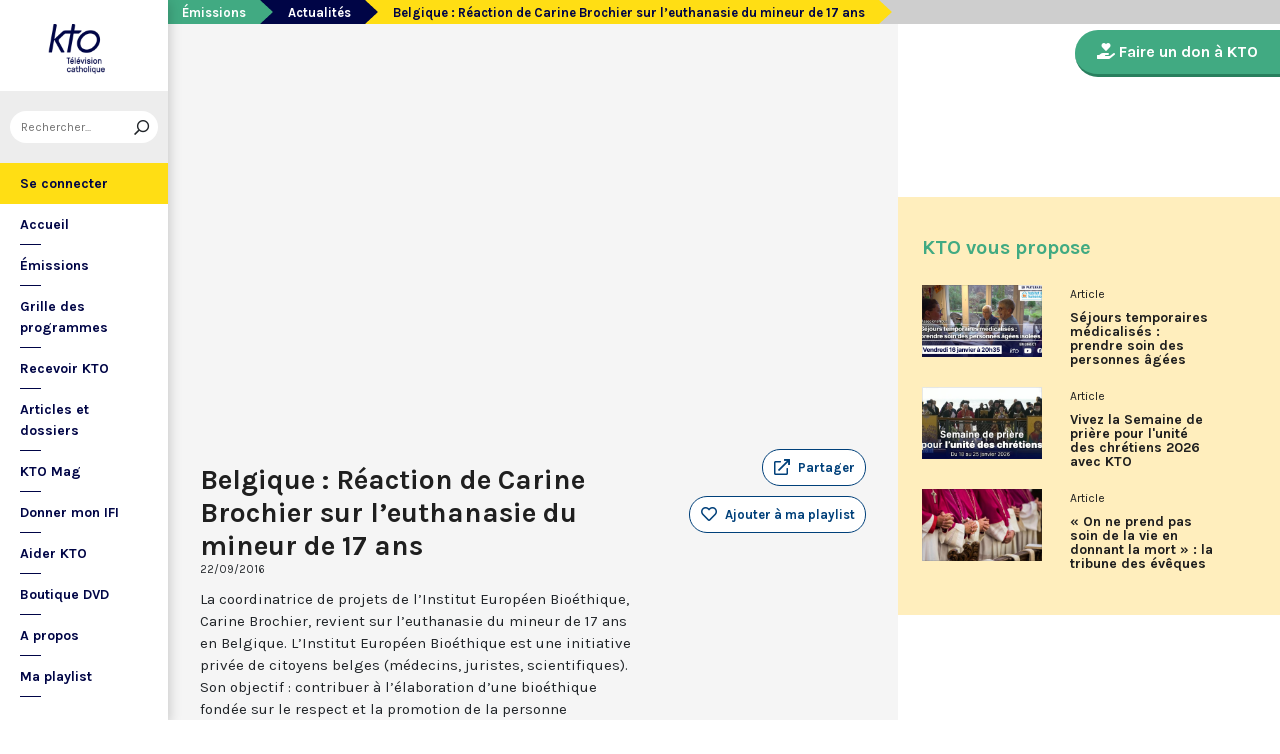

--- FILE ---
content_type: text/html; charset=utf-8
request_url: https://www.ktotv.com/video/00111300/belgique-reaction-de-carine-brochier-sur-leuthanasie-du-mineur-de-17-ans
body_size: 5188
content:
<!DOCTYPE HTML>
<html lang="fr-FR">
    <head>
        <meta charset="UTF-8" />
        <meta name="viewport" content="width=device-width, initial-scale=1, shrink-to-fit=no" />
        <meta name="description" content="La coordinatrice de projets de l’Institut Européen Bioéthique, Carine Brochier, revient sur l’euthanasie du mineur de 17 ans en Belgique. L’Institut Européen Bioéthique est une initiative privée de citoyens belges (médecins, juristes, scientifiques). Son objectif : contribuer à l’élaboration d’une bioéthique fondée sur le respect et la promotion de la personne humaine, depuis la conception jusqu’à la mort naturelle." />
        <meta name="keywords" content="KTO, télévision catholique, Belgique : Réaction de Carine Brochier sur l’euthanasie du mineur de 17 ans,  " />
        <meta property="og:site_name" content="KTO TV" />
        <meta property="og:description" content="La coordinatrice de projets de l’Institut Européen Bioéthique, Carine Brochier, revient sur l’euthanasie du mineur de 17 ans en Belgique. L’Institut Européen Bioéthique est une initiative privée de citoyens belges (médecins, juristes, scientifiques). Son objectif : contribuer à l’élaboration d’une bioéthique fondée sur le respect et la promotion de la personne humaine, depuis la conception jusqu’à la mort naturelle." />
        <meta property="og:locale" content="fr_FR" />
        <meta property="og:type" content="video.other" />
        <meta property="og:url" content="https://www.ktotv.com/video/00111300/belgique-reaction-de-carine-brochier-sur-leuthanasie-du-mineur-de-17-ans" />
        <meta property="og:title" content="Belgique : Réaction de Carine Brochier sur l’euthanasie du mineur de 17 ans — KTOTV" />
        <meta property="og:image" content="https://img.youtube.com/vi/LXcmrnqUJpA/hqdefault.jpg" />
                                <meta property="og:video:release_date" content="2016-09-22" />                        <title>Belgique : Réaction de Carine Brochier sur l’euthanasie du mineur de 17 ans — KTOTV</title>
        <link rel="shortcut icon" type="image/x-icon" href="/favicon.png" />
        <link rel="icon" sizes="16x16 32x32 64x64" href="/favicon.png" />
        <link rel="apple-touch-icon" href="/img/logo_fond_blanc-v2.png" />
        <link rel="canonical" href="https://www.ktotv.com/video/00111300/belgique-reaction-de-carine-brochier-sur-leuthanasie-du-mineur-de-17-ans" />
        <link rel="alternate" title="KTOTV RSS" href="https://www.ktotv.com/rss" type="application/rss+xml" />
        <link rel="preconnect" href="https://fonts.googleapis.com">
        <link rel="preconnect" href="https://fonts.gstatic.com" crossorigin>
        <link href="https://fonts.googleapis.com/css2?family=Karla:ital,wght@0,400;0,700;1,400;1,700&display=swap" rel="stylesheet">
        <!-- Google Tag Manager -->
        <script>(function(w,d,s,l,i){w[l]=w[l]||[];w[l].push({'gtm.start':
                    new Date().getTime(),event:'gtm.js'});var f=d.getElementsByTagName(s)[0],
                j=d.createElement(s),dl=l!='dataLayer'?'&l='+l:'';j.async=true;j.src=
                'https://www.googletagmanager.com/gtm.js?id='+i+dl;f.parentNode.insertBefore(j,f);
            })(window,document,'script','dataLayer','GTM-WV9PW3B');</script>
        <!-- End Google Tag Manager -->
        <script src="https://donner.ktotv.com/libs.iraiser.eu/libs/payment/frame/1.5/IRaiserFrame.js"></script>
        <link rel="stylesheet" href="/build/common.342d7a41.css">
        <link rel="stylesheet" href="/build/front.bfa45e5d.css">
            </head>
    <body id="front_video_show" class="">
    <!-- Google Tag Manager (noscript) -->
    <noscript><iframe src="https://www.googletagmanager.com/ns.html?id=GTM-WV9PW3B"
                      height="0" width="0" style="display:none;visibility:hidden"></iframe></noscript>
    <!-- End Google Tag Manager (noscript) -->
                    <div class="app-aside">
                <div class="menu-container">
                    <span id="reduce">
                        <span class="element-not-reduced">
                            Réduire le menu&nbsp;<i class="far fa-angle-double-left"></i>
                        </span>
                        <div class="element-reduced">
                            <i class="far fa-bars"></i>
                        </div>
                    </span>
                    <a href="/" title="Accéder à la page d'accueil" class="d-block text-center">
                        <img alt="Logo de KTO" src="/img/logo-ktotv.png" id="logo" width="168" height="153" />
                        <img alt="Logo de KTO" src="/img/logo-kto-mobile-v2.png" id="logo-mobile" width="75" height="47" />
                    </a>
                                            <div class="container-search">
                            <div class="element-not-reduced"><div id="vue_search_preview_app"></div></div>
                            <div class="element-reduced"><i class="fas fa-search togglReduce"></i></div>
                        </div>
                                        

<ul id="menu"><li id="account" class="keep"><a href="javascript:;" class="login-action"><span class="element-not-reduced" id="login-label">Se connecter</span><div class="element-reduced"><i class="fas fa-user"></i></div><span id="notifications"></span></a></li><li class="keep"><a href="/" title="Accéder à la page d'accueil"><span class="element-not-reduced">Accueil</span><div class="element-reduced"><i class="fas fa-home"></i></div></a></li><li><a href="/emissions" title="Émissions" class="">
            Émissions
        </a><ul class="children"><li><a href="/emissions#priere" title="Prière" class="">
            Prière
        </a></li><li><a href="/emissions#eclairages" title="Eclairages" class="">
            Eclairages
        </a></li><li><a href="/emissions#visages-eglise" title="Visages de l&#039;Église" class="">
            Visages de l&#039;Église
        </a></li></ul></li><li><a href="/guide/" title="Grille des programmes" class="">
            Grille des programmes
        </a></li><li><a href="/page/recevoir-kto" title="Recevoir KTO" class="">
            Recevoir KTO
        </a></li><li><a href="/articles" title="Articles et dossiers" class="">
            Articles et dossiers
        </a></li><li><a href="/page/ktomag" title="KTO Mag" class="">
            KTO Mag
        </a></li><li><a href="/page/aider-kto-ifi" title="Donner mon IFI" class="">
            Donner mon IFI
        </a></li><li><a href="#" title="Aider KTO" class="">
            Aider KTO
        </a><ul class="children"><li><a href="/page/aider-kto" title="Faire un don à KTO" class="">
            Faire un don à KTO
        </a></li><li><a href="/donner-depuis-l-afrique" title="Faire un don depuis la Côte d&#039;Ivoire" class="">
            Faire un don depuis la Côte d&#039;Ivoire
        </a></li><li><a href="/page/legs-et-donations" title="Legs, donations et Assurances vie" class="">
            Legs, donations et Assurances vie
        </a></li><li><a href="/page/devenir-ambassadeur" title="Devenir Ambassadeur" class="">
            Devenir Ambassadeur
        </a></li><li><a href="/page/fondation-kto" title="Fondation KTO" class="">
            Fondation KTO
        </a></li></ul></li><li><a href="/page/dvd" title="Boutique DVD" class="">
            Boutique DVD
        </a></li><li><a href="/page/presentation" title="A propos" class="">
            A propos
        </a><ul class="children"><li><a href="/page/contact" title="Contact" class="">
            Contact
        </a></li><li><a href="/page/presentation" title="Présentation de la chaîne" class="">
            Présentation de la chaîne
        </a></li><li><a href="/page/mentions-legales" title="Mentions légales" class="">
            Mentions légales
        </a></li></ul></li><li><a href="javascript:;" class="toggle-playlist" id="toggle-playlist">Ma playlist</a></li></ul>
                </div>
            </div>
            <div class="app-notifications">
                <div class="notification-wrapper" id="vue_notification_panel"></div>
            </div>
            <div class="app-playlist" id="playlist-modal">
                <div id="close-modal">
                    <i class="fal fa-times"></i>
                </div>
                <div class="playlist-wrapper" id="vue_playlist_panel" nb_videos="12" direction="vertical"></div>
            </div>
            <div class="app-content">
                <div class="modal fade" id="loginModal" tabindex="-1" role="dialog" aria-hidden="true">
                    <div class="modal-dialog modal-dialog-centered" role="document">
                        <div class="modal-content">
                            <div class="modal-body">
                                <div class="login-form">
                                    <div id="vue_login_app"></div>
                                </div>
                            </div>
                        </div>
                    </div>
                </div>
                                                                            <nav aria-label="breadcrumb">
                            <ol class="breadcrumb" typeof="BreadcrumbList" vocab="https://schema.org/">
        <li class="breadcrumb-item" property="itemListElement" typeof="ListItem">
            <span property="name">
                <a href="/emissions" property="item" typeof="WebPage">Émissions</a>
            </span>
            <meta property="position" content="0" />
        </li>
        <li class="breadcrumb-item" property="itemListElement" typeof="ListItem">
            <span property="name">
                <a href="/emissions/actualites" property="item" typeof="WebPage">Actualités</a>
            </span>
            <meta property="position" content="1" />
        </li>
        <li class="breadcrumb-item active" aria-current="page" property="itemListElement" typeof="ListItem">
            <span property="name" data-nav="no-link">Belgique : Réaction de Carine Brochier sur l’euthanasie du mineur de 17 ans</span>
            <meta property="position" content="2" />
        </li>
    </ol>
                    </nav>
                                                        <div class="content-container">
        <div class="container-fluid" id="videoContainer">
                        <div id="block-video">
                            <div id="YT-player-container" class="embed-responsive embed-responsive-16by9">
            <div id="YT-player" data-id="LXcmrnqUJpA"></div>
        </div>
        <div id="YT-player-alt" style="display: none">

            <div class="podcast-player-heading">
                <span class="icon"><i class="fal fa-podcast"></i></span>
                <span class="title">Écouter l'émission</span>
                <span class="duration">00:00:49</span>
            </div>
            <div class="podcast-player-thumbnail">
                <div class="podcast-player-thumbnail">
                                                <img src="https://img.youtube.com/vi/LXcmrnqUJpA/hqdefault.jpg" alt="Belgique : Réaction de Carine Brochier sur l’euthanasie du mineur de 17 ans">
                                    </div>
            </div>

            
            <div class="podcast-player-breadcrumb">
                <span class="emission">Actualités</span> > <span class="title">Belgique : Réaction de Carine Brochier sur l’euthanasie du mineur de 17 ans</span>
            </div>
        </div>
    
                <div class="row">
                    <div class="col-12 col-xl-8">
                        <h1>Belgique : Réaction de Carine Brochier sur l’euthanasie du mineur de 17 ans</h1>
                        <small class="date">22/09/2016</small>
                                                                    </div>
                    <div class="col-12 col-xl-4">
                        <a class="btn-playlist" data-toggle="collapse" href="#collapseSharing" role="button" aria-expanded="false" aria-controls="collapseSharing"><i class="fal fa-external-link"></i> <span>Partager</span></a>
<div class="collapse" id="collapseSharing">
    <div class="card card-body">
        <a class="share-button facebook-share-button" href="http://www.facebook.com/sharer.php?u=https://www.ktotv.com/video/00111300/belgique-reaction-de-carine-brochier-sur-leuthanasie-du-mineur-de-17-ans&amp;title=Belgique%20%3A%20R%C3%A9action%20de%20Carine%20Brochier%20sur%20l%E2%80%99euthanasie%20du%20mineur%20de%2017%20ans" target="_blank"><i class="fab fa-facebook-f"></i> Facebook</a>
        <a class="share-button" href="https://twitter.com/intent/tweet?url=https://www.ktotv.com/video/00111300/belgique-reaction-de-carine-brochier-sur-leuthanasie-du-mineur-de-17-ans&amp;text=Belgique%20%3A%20R%C3%A9action%20de%20Carine%20Brochier%20sur%20l%E2%80%99euthanasie%20du%20mineur%20de%2017%20ans" target="_blank"><i class="fab fa-twitter"></i> Tweet</a>
        <a class="share-button mail-share-button" href="mailto:?subject=Belgique%20%3A%20R%C3%A9action%20de%20Carine%20Brochier%20sur%20l%E2%80%99euthanasie%20du%20mineur%20de%2017%20ans&amp;body=https://www.ktotv.com/video/00111300/belgique-reaction-de-carine-brochier-sur-leuthanasie-du-mineur-de-17-ans"><i class="fas fa-envelope"></i> Email</a>
        <a class="share-button whatsapp-share-button" href="https://api.whatsapp.com/send?text=https://www.ktotv.com/video/00111300/belgique-reaction-de-carine-brochier-sur-leuthanasie-du-mineur-de-17-ans" data-action="share/whatsapp/share"><i class="fab fa-whatsapp" style="font-size: 16px; vertical-align: middle;"></i> Whatsapp</a>
        <a class="share-button telegram-share-button" href="https://t.me/share/url?url=https://www.ktotv.com/video/00111300/belgique-reaction-de-carine-brochier-sur-leuthanasie-du-mineur-de-17-ans" target="_blank"><i class="fab fa-telegram-plane"></i> Telegram</a>
    </div>
</div>

                                                    <div class="playlist-button" id="vue_playlist_btn" video_id="19741">
    <app></app>
</div>

                                                                    </div>
                </div>
                <div class="row">
                    <div class="col-12 col-xl-8">
                        <p>La coordinatrice de projets de l’Institut Européen Bioéthique, Carine Brochier, revient sur l’euthanasie du mineur de 17 ans en Belgique. L’Institut Européen Bioéthique est une initiative privée de citoyens belges (médecins, juristes, scientifiques). Son objectif : contribuer à l’élaboration d’une bioéthique fondée sur le respect et la promotion de la personne humaine, depuis la conception jusqu’à la mort naturelle.</p>
                        
                    </div>
                    <div class="col-12 col-xl-4">
                                            </div>
                </div>
            </div>
                            <div id="block-emission">
                    <div class="row">
                        <div class="col-12 col-xl-5">
                            <h2><a href="/emissions/actualites">Actualités</a></h2>
                            <p><p>Toutes les vidéos de KTO sur l'actualité de l'Église et du monde, en exclusivité pour le web.</p></p>
                            <a href="/emissions/actualites" class="btn btn-outline-light btn-rounded btn-normal-border">Visiter la page de l'émission</a>
                        </div>
                        <div class="col-12 col-xl-7">
                            <div class="videos_list_style_two">
                                <h3>Autres vidéos de l'émission</h3>
                                <ul class="list-unstyled">
                                                                            <li class="single clearfix">
                                            <a href="/video/00454737/une-creche-provencale-au-coeur-de-notre-dame-de-paris"
                                               class="image"
                                               title="Accéder à la vidéo Une crèche provençale au coeur de Notre-Dame de Paris"
                                               style="background-image: url('https://img.youtube.com/vi/rq9qFhb5tBk/hqdefault.jpg');">
                                                                                                    <span class="duration">03:17</span>
                                                                                            </a>
                                            <div class="content-right">
                                                <div class="date">Lundi 1 décembre 2025</div>
                                                <h5 class="mt-0"><a href="/video/00454737/une-creche-provencale-au-coeur-de-notre-dame-de-paris">Une crèche provençale au coeur de Notre-Dame de Paris</a></h5>
                                            </div>
                                        </li>
                                                                            <li class="single clearfix">
                                            <a href="/video/00454736/aperos-jerujelaime-rencontre-entre-des-passionnes-de-terre-sainte"
                                               class="image"
                                               title="Accéder à la vidéo Apéros JéruJel’aime : Rencontre entre des passionnés de Terre Sainte"
                                               style="background-image: url('https://img.youtube.com/vi/mC2_GMUm5PU/hqdefault.jpg');">
                                                                                                    <span class="duration">03:58</span>
                                                                                            </a>
                                            <div class="content-right">
                                                <div class="date">Vendredi 28 novembre 2025</div>
                                                <h5 class="mt-0"><a href="/video/00454736/aperos-jerujelaime-rencontre-entre-des-passionnes-de-terre-sainte">Apéros JéruJel’aime : Rencontre entre des passionnés de Terre Sainte</a></h5>
                                            </div>
                                        </li>
                                                                            <li class="single clearfix">
                                            <a href="/video/00454734/terre-sainte-lappel-des-moines-de-latroun-apres-lincendie-des-vignes-et-des-oliviers"
                                               class="image"
                                               title="Accéder à la vidéo Terre Sainte : l’appel des moines de Latroun après l’incendie des vignes et des oliviers"
                                               style="background-image: url('https://img.youtube.com/vi/OlJStIw1N84/hqdefault.jpg');">
                                                                                                    <span class="duration">06:25</span>
                                                                                            </a>
                                            <div class="content-right">
                                                <div class="date">Mercredi 12 novembre 2025</div>
                                                <h5 class="mt-0"><a href="/video/00454734/terre-sainte-lappel-des-moines-de-latroun-apres-lincendie-des-vignes-et-des-oliviers">Terre Sainte : l’appel des moines de Latroun après l’incendie des vignes et des oliviers</a></h5>
                                            </div>
                                        </li>
                                                                            <li class="single clearfix">
                                            <a href="/video/00454733/maraude-de-lordre-de-malte-france-cest-chaleureux"
                                               class="image"
                                               title="Accéder à la vidéo Maraude de l’Ordre de Malte France : « c’est chaleureux ! »"
                                               style="background-image: url('https://img.youtube.com/vi/2NwOyo2Z1Is/hqdefault.jpg');">
                                                                                                    <span class="duration">02:43</span>
                                                                                            </a>
                                            <div class="content-right">
                                                <div class="date">Mardi 4 novembre 2025</div>
                                                <h5 class="mt-0"><a href="/video/00454733/maraude-de-lordre-de-malte-france-cest-chaleureux">Maraude de l’Ordre de Malte France : « c’est chaleureux ! »</a></h5>
                                            </div>
                                        </li>
                                                                    </ul>
                            </div>
                        </div>
                    </div>
                </div>
                    </div>
        <div id="sidebar" class="sidebar-donation">
            <div class="sidebar-container">
                    
            <div class="donation-container">
                        <a class="donation-button"
               href="https://donner.ktotv.com/b?cid=296#iraiser_popin"
                              title="Faire un don à KTO">
                <span><i class="fas fa-hand-holding-heart"></i> Faire un don à KTO</span>
            </a>
        </div>
    
                <div class="suggestions-wrapper" id="vue_suggestions_app" video_id="19741">
    <app></app>
</div>

                <div id="vue_watched_video_app" video_id="19741" timeout="15000" available="1"></div>
            </div>
        </div>
    </div>
                            </div>
                <footer id="footer" class="footer">
            <div class="container">
                                    © KTO 2026
                    — <a href="/page/contact">Contact</a>
                    — <a href="/page/mentions-legales">Mentions légales</a>
                            </div>
        </footer>
        <script src="/build/runtime.9ba644cb.js"></script><script src="/build/front.a5be3e50.js"></script>
        
                        <script type="text/javascript">
            (function(e,t,a){var n=t.createElement("script"),m=t.getElementsByTagName("script")[0];n.async=!0,n.src=a+"?t="+Math.round((new Date).getTime()/72e5),m.parentNode.insertBefore(n,m),e.ema_critere="",e.w_emasend=function(){void 0!==e.emasend&&void 0!==e.ema_id_site?e.emasend():setTimeout(e.w_emasend,200)},setTimeout(e.w_emasend,10)})(window,document,"https://atout.email-match.com/emafunc.js");
            window.ema_id_site = 1507;
            window.ema_critere = '&crt_page=';
        </script>
                    <script type="application/ld+json">
{
  "@context": "http://schema.org",
  "@type": "Organization",
  "name": "KTO",
  "url": "https://www.ktotv.com",
  "logo": {
    "@type": "ImageObject",
    "url": "https://www.ktotv.com/img/logo-ktotv.png"
  },
  "sameAs": [
    "https://www.youtube.com/user/KTOTV",
    "https://fr.linkedin.com/company/ktotelevision",
    "https://twitter.com/KTOTV",
    "https://www.facebook.com/kto.television/",
    "https://www.instagram.com/ktotelevision/"
  ],
  "address": {
    "@type": "PostalAddress",
    "streetAddress": "13 Rue du 19 Mars 1962",
    "addressLocality": "Malakoff",
    "addressRegion": "FR",
    "postalCode": "92240",
    "addressCountry": "FR"
  }
}

        </script>
    <script type="application/ld+json">{"@context":"http://schema.org","@type":"VideoObject","name":"Belgique : Réaction de Carine Brochier sur l’euthanasie du mineur de 17 ans","description":"La coordinatrice de projets de l’Institut Européen Bioéthique, Carine Brochier, revient sur l’euthanasie du mineur de 17 ans en Belgique. L’Institut Européen Bioéthique est une initiative privée de citoyens belges (médecins, juristes, scientifiques). Son objectif : contribuer à l’élaboration d’une bioéthique fondée sur le respect et la promotion de la personne humaine, depuis la conception jusqu’à la mort naturelle.","thumbnailUrl":"https://img.youtube.com/vi/LXcmrnqUJpA/hqdefault.jpg","uploadDate":"2016-09-22 00:00:00","duration":"PT49S","embedUrl":"https://www.youtube.com/embed/LXcmrnqUJpA"}</script>    </body>
</html>
